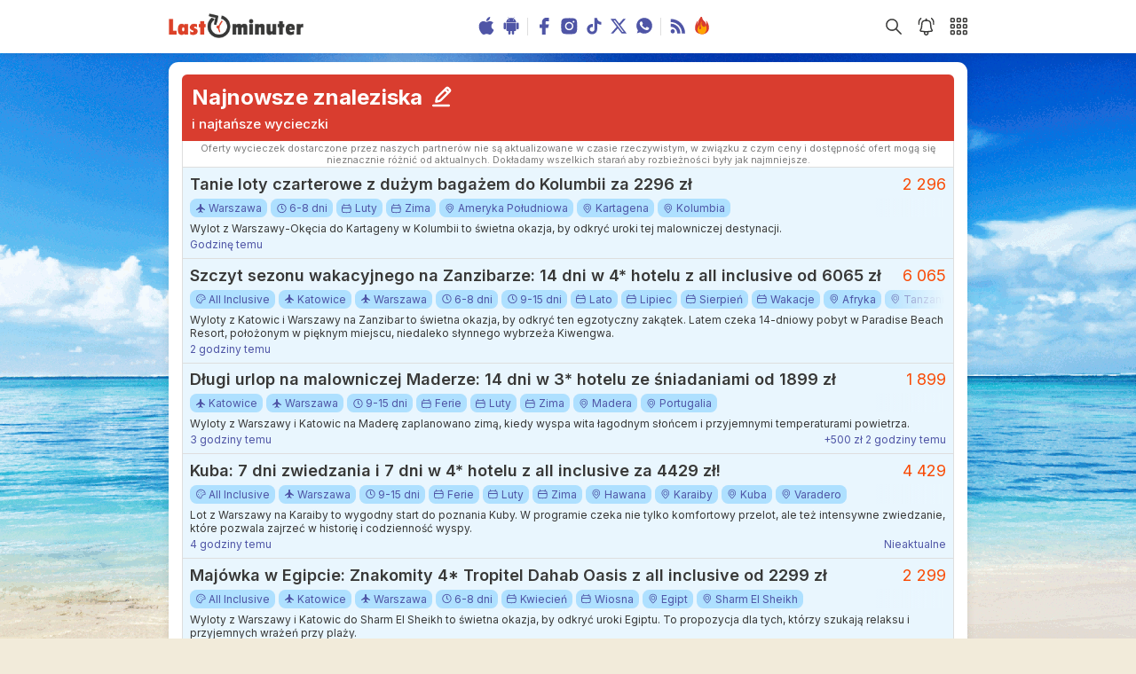

--- FILE ---
content_type: text/html; charset=utf-8
request_url: https://lastminuter.pl/wycieczki/stambul/
body_size: 9375
content:
<!doctype html>
<html lang="en">
<head>
<meta charset="utf-8"/>
<link rel="icon" href="/static/favicon.png"/>
<meta name="viewport" content="width=device-width,initial-scale=1"/>
<meta name="theme-color" content="#000000"/>
<link rel="apple-touch-icon" href="/static/favicon.png"/>
<link rel="manifest" href="/static/manifest.json"/>
<link rel="alternate" type="application/rss+xml" title="Lastminuter RSS feed" href="https://www.lastminuter.pl/feed/" />
<title>Lastminuter - oferty wakacji last minute wielu biur podróży w jednym miejscu</title>
<meta name="keywords" content="last minute, wakacje last minute, wycieczki last minute, wyszukiwarka ofert last minute"/>
<meta name="verification" content="d89a0e36906215619fead50699db969f"/>
<meta name="description" content="Codziennie nowe znaleziska, alerty, powiadomienia, szybka wyszukiwarka"/>
<meta property="og:description" content="Codziennie nowe znaleziska, alerty, powiadomienia, szybka wyszukiwarka"/>
<meta property="og:image" content="https://lastminuter.pl/logo256x256.png"/>
<meta property="og:url" content="https://lastminuter.pl/"/>
<link rel="next" href="https://lastminuter.pl/wycieczki/stambul/page/2/"/>
<link rel="preconnect" href="https://fonts.googleapis.com">
<link rel="preconnect" href="https://fonts.gstatic.com" crossorigin>
<link href="https://fonts.googleapis.com/css2?family=Inter:wght@400;500;600;700&display=swap" rel="stylesheet">
<script defer="defer" src="/static/js/main.1858abef.js"></script>
<link href="/static/css/main.3e905458.css" rel="stylesheet">
    
</head>
<body><noscript>You need to enable JavaScript to run this app.</noscript>
    <div id="modal-root"></div>
    <div id="root"></div>
    <header class="header">
    <div class="header__content fluid_container">
        <a class="header__logo" href="/"><img
                src="[data-uri]"
                alt="logo Lastminuter">
        </a>
        <ul class="header__central_icons">
            <li><a class="header__apps_icon" href="/aplikacja-ios" target="_blank" rel="nofollow noreferrer"><img
                        class="icon_hover_effect" src="/static/media/apple.c6d774d711cd067ed5c0bb21fdc6623e.svg"
                        title="Aplikacja na iOS" alt="Aplikacja na iOS"></a></li>
            <li><a class="header__apps_icon" href="/aplikacja-android" target="_blank" rel="nofollow noreferrer"><img
                        class="icon_hover_effect" src="/static/media/android.d42f31b6243b33197ae6e30d30b2c760.svg"
                        title="Aplikacja na Android" alt="Aplikacja na Android"></a></li>
            <li class="hci_hide_2">
                <div class="header__v_bar"></div>
            </li>
            <li class="hci_hide_3"><a class="header__apps_icon" href="https://pl-pl.facebook.com/Lastminuter/" target="_blank"
                    rel="nofollow noreferrer"><img class="icon_hover_effect"
                        src="/static/media/facebook-blue.755a5c0e402ca4509f63e8e241a484bd.svg" title="Lastminuter na Facebooku"
                        alt="Lastminuter na Facebooku"></a></li>
            <li class="hci_hide_3"><a class="header__apps_icon" href="https://www.instagram.com/lastminuterpl/" target="_blank"
                    rel="nofollow noreferrer"><img class="icon_hover_effect"
                        src="/static/media/instagram-blue.40d0163538e50c4bb6f2b9768fe706bb.svg"
                        title="Lastminuter na Instagramie" alt="Lastminuter na Instagramie"></a></li>
            <li class="hci_hide_2"><a class="header__apps_icon" href="https://www.tiktok.com/@lastminuterpl" target="_blank"
                    rel="nofollow noreferrer"><img class="icon_hover_effect"
                        src="/static/media/tiktok-blue.d5f65f1564564f005c47c3f25d4102d0.svg" title="Lastminuter na Tiktoku"
                        alt="Lastminuter na Tiktoku"></a></li>
            <li class="hci_hide_2"><a class="header__apps_icon" href="https://twitter.com/lastminuterpl" target="_blank"
                    rel="nofollow noreferrer"><img class="icon_hover_effect"
                        src="/static/media/twitter-blue.3b73b8112e2202441621efbb19ddda3e.svg"
                        title="Lastminuter na X" alt="Lastminuter na X"></a></li>
    <li class="hci_hide_2"><a class="header__apps_icon" href="https://whatsapp.com/channel/0029VaE65EhI1rcbgQtH0m1K" target="_blank"
                    rel="nofollow noreferrer"><img class="icon_hover_effect"
                        src="/static/media/whatsapp-blue.791e4a19e295da8bc07c1bf8f02d371d.svg" title="Lastminuter w WhatsApp"
                        alt="Lastminuter w WhatsApp"></a></li>
            <li class="hci_hide_2">
                <div class="header__v_bar"></div>
            </li>
            <li class="hci_hide_1"><a class="header__apps_icon" href="https://www.lastminuter.pl/feed/" target="_blank"
                    rel="nofollow noreferrer"><img class="icon_hover_effect"
                        src="/static/media/rss.7cda68e457ae7b89f0995414c8f48fe7.svg" title="RSS" alt="RSS"></a></li>
            <li><a class="header__apps_icon" href="/nasze-hity/" target="_blank" rel="nofollow noreferrer"><img
                        class="icon_hover_effect"
                        src="/static/media/fire-flame.dd386aa9683839d109347ec4d44d1233.svg" title="Nasze hity"
                        alt="Nasze hity"></a></li>
        </ul>
        <ul class="header__right_icons">
            
            <div class="header__search_container">
                <img src="/static/media/search.e51dc1ceeac07a86113e02fff0016af3.svg" title="Wyszukaj" alt="icon apps"
                    id="search_icon" class="header__icon icon_hover_effect">
                <div id="portal-header-input" class="header__input_field_portal"></div>
            </div>
            <div class="header__alert_icon icon_hover_effect">
                <img src="/static/media/bell.10e3b7b67b73cfb9889893f7b133fa86.svg" title="Dodaj alert" alt="Dzwonek"
                    id="alerts_icon" class="header__icon icon_hover_effect">
                <div class="header__alerts_number"></div>
            </div>
            <img src="/static/media/apps.73fd86f464d3363e4176943f23439405.svg"
                title="Menu" alt="Aplikacje" id="apps_icon" class="header__icon icon_hover_effect">
        </ul>
    </div>
</header>
    <div id="main_container" class="main_container fluid_container">
        
            
<div id="self-promo" class="box" data-campaign="20250115">Czy wiesz że w <a class="cta-info" href="/">naszej wyszukiwarce</a> możesz przeszukać oferty największych polskich biur podróży w jednym miejscu?</div>

        

        

        <div id="portal-search-trips"></div>
<section id="search_trip" style="display:none" class="box search_trip__container">
    <div id="portal-search-trips-trash"></div>
    <h1 class="search_trip__title">
        
            Znajdź swoją wycieczkę
        
    </h1>
    <div class="search_trip__options_container">
        <div class="select_component__container">
            <label class="select_component__label">Gdzie zaczynasz podróż?</label>
            <div id="portal-search-trips-source" class="options_selected__container"></div>
        </div>
        <div class="select_component__container">
            <label class="select_component__label">Kiedy lecisz?</label>
            <div id="portal-search-trips-date" class="options_selected__container"></div>
        </div>
        <div class="select_component__container">
            <label class="select_component__label">Dokąd lecisz?</label>
            <div id="portal-search-trips-destination" class="options_selected__container"></div>
        </div>
        <div class="select_component__container">
            <label class="select_component__label">Dodatkowe opcje</label>
            <div id="portal-search-trips-other" class="options_selected__container"></div>
        </div>
    </div>
    <div id="portal-search-trips-restore-filters"></div>
</section>

        <section class="box">
            <div id="extra_content" class="table_border">
                <div class="table_header">
    <div class="table_header__titles">
        <div class="table_header__title">
            <h1 id="seo_h1">
                Najnowsze znaleziska
            </h1>
            
            <button id="edit_filters_button"><img src="/static/media/edit.6ba9a6569d273ed50badb4f0ce158555.svg"
                    title="Edytuj filtry" alt="Edycja" id="edit_filters_icon" class="table_header__button_icon icon_hover_effect">
            </button>
            
        </div>
        
        <h2 id="seo_h2" class="table_header__subtitle">
            i najtańsze wycieczki
        </h2>
        
    </div>
    <button class="table_header__button_sort">
        <svg width="80px" height="80px" viewBox="0 0 512 512" xmlns="http://www.w3.org/2000/svg" id="sort_table_icon"
            class="table_header__button_icon thbs_cursor_auto">
            <g id="add" stroke="none" stroke-width="1" fill="none" fill-rule="evenodd"
                transform="translate(64.000000, 106.666667)">
                <path class="thbs_disabled"
                    d="M-4.26325641e-14,213.333333 L106.666667,213.333333 L106.666667,256 L-4.26325641e-14,256 L-4.26325641e-14,213.333333 Z M-4.26325641e-14,149.333333 L149.333333,149.333333 L149.333333,106.666667 L-4.26325641e-14,106.666667 L-4.26325641e-14,149.333333 Z M-4.26325641e-14,42.6666667 L192,42.6666667 L192,-2.84217094e-14 L-4.26325641e-14,-2.84217094e-14 L-4.26325641e-14,42.6666667 Z M368.916693,189.31904 L320,238.235733 L320,-2.84217094e-14 L277.333333,-2.84217094e-14 L277.333333,238.235733 L228.41664,189.31904 L198.250027,219.485653 L298.666667,320 L399.083307,219.485653 L368.916693,189.31904 Z"
                    fill="var(--color-white)"></path>
            </g>
        </svg>
    </button>
    <div id="portal-sorting-options" class="th__sorting_options_container"></div>
</div>

<div class="table_header__prices_info_container thpic_minimized">
    <p class="table_header__prices_info thpi_minimized">
        Oferty wycieczek dostarczone przez naszych partnerów nie są aktualizowane w czasie rzeczywistym, w związku z czym ceny i dostępność ofert mogą się nieznacznie różnić od aktualnych. Dokładamy wszelkich starań aby rozbieżności były jak najmniejsze.</p>
        <button class="show_more_button smb_visible">Rozwiń »</button>
</div>


                

                

                

                

                

                <div id="portal-deals-0"></div>
                
                <div class="deals__container_static">
    <a class="deals__header" href="/okazje/156781,tanie-loty-czarterowe-z-duzym-bagazem-do-kolumbii-za-2296-zl">
        <h2 class="deals__title">Tanie loty czarterowe z dużym bagażem do Kolumbii za 2296 zł</h2>
        
        <span class="deals__price">2 296</span>
        
    </a>
    
    <div class="deals__tags">
        <ul>
    
    
    
    <li><a href="/wycieczki/warszawa/"><span class="badge"><img class="badge__icon" src="/static/media/plane.691966f0c64f58899e94cecdd34f1d6c.svg" alt="source icon"/>Warszawa</span></a></li>
    
    
    
    <li><a href="/wycieczki/6-8-dni/"><span class="badge"><img class="badge__icon" src="/static/media/clock.4e896e24e01784313dc532c117b4359d.svg" alt="clock icon"/>6-8 dni</span></a></li>
    
    
    
    <li><a href="/wycieczki/luty/"><span class="badge"><img class="badge__icon" src="/static/media/calendar.8ff26eada92b5641480fc426c8d2eeca.svg" alt="calendar icon"/>Luty</span></a></li>
    
    
    
    <li><a href="/wycieczki/zima/"><span class="badge"><img class="badge__icon" src="/static/media/calendar.8ff26eada92b5641480fc426c8d2eeca.svg" alt="calendar icon"/>Zima</span></a></li>
    
    
    
    <li><a href="/wycieczki/ameryka-poludniowa/"><span class="badge"><img class="badge__icon" src="/static/media/location.834b8ecfc0d38ef5adaaf497f434bcd7.svg" alt="location icon"/>Ameryka Południowa</span></a></li>
    
    
    
    <li><a href="/wycieczki/kartagena/"><span class="badge"><img class="badge__icon" src="/static/media/location.834b8ecfc0d38ef5adaaf497f434bcd7.svg" alt="location icon"/>Kartagena</span></a></li>
    
    
    
    <li><a href="/wycieczki/kolumbia/"><span class="badge"><img class="badge__icon" src="/static/media/location.834b8ecfc0d38ef5adaaf497f434bcd7.svg" alt="location icon"/>Kolumbia</span></a></li>
    
</ul>
    </div>
    
    <a class="deals__content" href="/okazje/156781,tanie-loty-czarterowe-z-duzym-bagazem-do-kolumbii-za-2296-zl">
        <div class="deals__text">Wylot z Warszawy-Okęcia do Kartageny w Kolumbii to świetna okazja, by odkryć uroki tej malowniczej destynacji.</div>
        <p class="deals__footer">
            <span class="deals__time" title="2026-01-30 16:39:41">Godzinę temu</span>
            
        </p>
    </a>
</div>
                

                <div id="portal-deals-1"></div>
                
                <div class="deals__container_static">
    <a class="deals__header" href="/okazje/156775,szczyt-sezonu-wakacyjnego-na-zanzibarze-14-dni-w-4gwiazdki-hotelu-z-all-inclusive-od-6065-zl">
        <h2 class="deals__title">Szczyt sezonu wakacyjnego na Zanzibarze: 14 dni w 4* hotelu z all inclusive od 6065 zł</h2>
        
        <span class="deals__price">6 065</span>
        
    </a>
    
    <div class="deals__tags">
        <ul>
    
    
    
    <li><a href="/wycieczki/all-inclusive/"><span class="badge"><img class="badge__icon" src="/static/media/palette.655ce4b61b2f17a8cba1b9ce56cdfca1.svg" alt="boarding icon"/>All Inclusive</span></a></li>
    
    
    
    <li><a href="/wycieczki/katowice/"><span class="badge"><img class="badge__icon" src="/static/media/plane.691966f0c64f58899e94cecdd34f1d6c.svg" alt="source icon"/>Katowice</span></a></li>
    
    
    
    <li><a href="/wycieczki/warszawa/"><span class="badge"><img class="badge__icon" src="/static/media/plane.691966f0c64f58899e94cecdd34f1d6c.svg" alt="source icon"/>Warszawa</span></a></li>
    
    
    
    <li><a href="/wycieczki/6-8-dni/"><span class="badge"><img class="badge__icon" src="/static/media/clock.4e896e24e01784313dc532c117b4359d.svg" alt="clock icon"/>6-8 dni</span></a></li>
    
    
    
    <li><a href="/wycieczki/9-15-dni/"><span class="badge"><img class="badge__icon" src="/static/media/clock.4e896e24e01784313dc532c117b4359d.svg" alt="clock icon"/>9-15 dni</span></a></li>
    
    
    
    <li><a href="/wycieczki/lato/"><span class="badge"><img class="badge__icon" src="/static/media/calendar.8ff26eada92b5641480fc426c8d2eeca.svg" alt="calendar icon"/>Lato</span></a></li>
    
    
    
    <li><a href="/wycieczki/lipiec/"><span class="badge"><img class="badge__icon" src="/static/media/calendar.8ff26eada92b5641480fc426c8d2eeca.svg" alt="calendar icon"/>Lipiec</span></a></li>
    
    
    
    <li><a href="/wycieczki/sierpien/"><span class="badge"><img class="badge__icon" src="/static/media/calendar.8ff26eada92b5641480fc426c8d2eeca.svg" alt="calendar icon"/>Sierpień</span></a></li>
    
    
    
    <li><a href="/wycieczki/wakacje/"><span class="badge"><img class="badge__icon" src="/static/media/calendar.8ff26eada92b5641480fc426c8d2eeca.svg" alt="calendar icon"/>Wakacje</span></a></li>
    
    
    
    <li><a href="/wycieczki/afryka/"><span class="badge"><img class="badge__icon" src="/static/media/location.834b8ecfc0d38ef5adaaf497f434bcd7.svg" alt="location icon"/>Afryka</span></a></li>
    
    
    
    <li><a href="/wycieczki/tanzania/"><span class="badge"><img class="badge__icon" src="/static/media/location.834b8ecfc0d38ef5adaaf497f434bcd7.svg" alt="location icon"/>Tanzania</span></a></li>
    
    
    
    <li><a href="/wycieczki/zanzibar/"><span class="badge"><img class="badge__icon" src="/static/media/location.834b8ecfc0d38ef5adaaf497f434bcd7.svg" alt="location icon"/>Zanzibar</span></a></li>
    
</ul>
    </div>
    
    <a class="deals__content" href="/okazje/156775,szczyt-sezonu-wakacyjnego-na-zanzibarze-14-dni-w-4gwiazdki-hotelu-z-all-inclusive-od-6065-zl">
        <div class="deals__text">Wyloty z Katowic i Warszawy na Zanzibar to świetna okazja, by odkryć ten egzotyczny zakątek. Latem czeka 14-dniowy pobyt w Paradise Beach Resort, położonym w pięknym miejscu, niedaleko słynnego wybrzeża Kiwengwa.</div>
        <p class="deals__footer">
            <span class="deals__time" title="2026-01-30 15:24:57">2 godziny temu</span>
            
        </p>
    </a>
</div>
                

                <div id="portal-deals-2"></div>
                
                <div class="deals__container_static">
    <a class="deals__header" href="/okazje/156771,dlugi-urlop-na-malowniczej-maderze-14-dni-w-3gwiazdki-hotelu-ze-sniadaniami-od-1899-zl">
        <h2 class="deals__title">Długi urlop na malowniczej Maderze: 14 dni w 3* hotelu ze śniadaniami od 1899 zł</h2>
        
        <span class="deals__price">1 899</span>
        
    </a>
    
    <div class="deals__tags">
        <ul>
    
    
    
    <li><a href="/wycieczki/katowice/"><span class="badge"><img class="badge__icon" src="/static/media/plane.691966f0c64f58899e94cecdd34f1d6c.svg" alt="source icon"/>Katowice</span></a></li>
    
    
    
    <li><a href="/wycieczki/warszawa/"><span class="badge"><img class="badge__icon" src="/static/media/plane.691966f0c64f58899e94cecdd34f1d6c.svg" alt="source icon"/>Warszawa</span></a></li>
    
    
    
    <li><a href="/wycieczki/9-15-dni/"><span class="badge"><img class="badge__icon" src="/static/media/clock.4e896e24e01784313dc532c117b4359d.svg" alt="clock icon"/>9-15 dni</span></a></li>
    
    
    
    <li><a href="/wycieczki/ferie/"><span class="badge"><img class="badge__icon" src="/static/media/calendar.8ff26eada92b5641480fc426c8d2eeca.svg" alt="calendar icon"/>Ferie</span></a></li>
    
    
    
    <li><a href="/wycieczki/luty/"><span class="badge"><img class="badge__icon" src="/static/media/calendar.8ff26eada92b5641480fc426c8d2eeca.svg" alt="calendar icon"/>Luty</span></a></li>
    
    
    
    <li><a href="/wycieczki/zima/"><span class="badge"><img class="badge__icon" src="/static/media/calendar.8ff26eada92b5641480fc426c8d2eeca.svg" alt="calendar icon"/>Zima</span></a></li>
    
    
    
    <li><a href="/wycieczki/madera/"><span class="badge"><img class="badge__icon" src="/static/media/location.834b8ecfc0d38ef5adaaf497f434bcd7.svg" alt="location icon"/>Madera</span></a></li>
    
    
    
    <li><a href="/wycieczki/portugalia/"><span class="badge"><img class="badge__icon" src="/static/media/location.834b8ecfc0d38ef5adaaf497f434bcd7.svg" alt="location icon"/>Portugalia</span></a></li>
    
</ul>
    </div>
    
    <a class="deals__content" href="/okazje/156771,dlugi-urlop-na-malowniczej-maderze-14-dni-w-3gwiazdki-hotelu-ze-sniadaniami-od-1899-zl">
        <div class="deals__text">Wyloty z Warszawy i Katowic na Maderę zaplanowano zimą, kiedy wyspa wita łagodnym słońcem i przyjemnymi temperaturami powietrza.</div>
        <p class="deals__footer">
            <span class="deals__time" title="2026-01-30 14:22:24">3 godziny temu</span>
            
            <span class="deals__valid_until">+500 zł 2 godziny temu</span>
            
        </p>
    </a>
</div>
                

                <div id="portal-deals-3"></div>
                
                <div class="deals__container_static">
    <a class="deals__header" href="/okazje/156765,kuba-7-dni-zwiedzania-i-7-dni-w-4gwiazdki-hotelu-z-all-inclusive-za-4429-zl">
        <h2 class="deals__title">Kuba: 7 dni zwiedzania i 7 dni w 4* hotelu z all inclusive za 4429 zł!</h2>
        
        <span class="deals__price">4 429</span>
        
    </a>
    
    <div class="deals__tags">
        <ul>
    
    
    
    <li><a href="/wycieczki/all-inclusive/"><span class="badge"><img class="badge__icon" src="/static/media/palette.655ce4b61b2f17a8cba1b9ce56cdfca1.svg" alt="boarding icon"/>All Inclusive</span></a></li>
    
    
    
    <li><a href="/wycieczki/warszawa/"><span class="badge"><img class="badge__icon" src="/static/media/plane.691966f0c64f58899e94cecdd34f1d6c.svg" alt="source icon"/>Warszawa</span></a></li>
    
    
    
    <li><a href="/wycieczki/9-15-dni/"><span class="badge"><img class="badge__icon" src="/static/media/clock.4e896e24e01784313dc532c117b4359d.svg" alt="clock icon"/>9-15 dni</span></a></li>
    
    
    
    <li><a href="/wycieczki/ferie/"><span class="badge"><img class="badge__icon" src="/static/media/calendar.8ff26eada92b5641480fc426c8d2eeca.svg" alt="calendar icon"/>Ferie</span></a></li>
    
    
    
    <li><a href="/wycieczki/luty/"><span class="badge"><img class="badge__icon" src="/static/media/calendar.8ff26eada92b5641480fc426c8d2eeca.svg" alt="calendar icon"/>Luty</span></a></li>
    
    
    
    <li><a href="/wycieczki/zima/"><span class="badge"><img class="badge__icon" src="/static/media/calendar.8ff26eada92b5641480fc426c8d2eeca.svg" alt="calendar icon"/>Zima</span></a></li>
    
    
    
    <li><a href="/wycieczki/hawana/"><span class="badge"><img class="badge__icon" src="/static/media/location.834b8ecfc0d38ef5adaaf497f434bcd7.svg" alt="location icon"/>Hawana</span></a></li>
    
    
    
    <li><a href="/wycieczki/karaiby/"><span class="badge"><img class="badge__icon" src="/static/media/location.834b8ecfc0d38ef5adaaf497f434bcd7.svg" alt="location icon"/>Karaiby</span></a></li>
    
    
    
    <li><a href="/wycieczki/kuba/"><span class="badge"><img class="badge__icon" src="/static/media/location.834b8ecfc0d38ef5adaaf497f434bcd7.svg" alt="location icon"/>Kuba</span></a></li>
    
    
    
    <li><a href="/wycieczki/varadero/"><span class="badge"><img class="badge__icon" src="/static/media/location.834b8ecfc0d38ef5adaaf497f434bcd7.svg" alt="location icon"/>Varadero</span></a></li>
    
</ul>
    </div>
    
    <a class="deals__content" href="/okazje/156765,kuba-7-dni-zwiedzania-i-7-dni-w-4gwiazdki-hotelu-z-all-inclusive-za-4429-zl">
        <div class="deals__text">Lot z Warszawy na Karaiby to wygodny start do poznania Kuby. W programie czeka nie tylko komfortowy przelot, ale też intensywne zwiedzanie, które pozwala zajrzeć w historię i codzienność wyspy.</div>
        <p class="deals__footer">
            <span class="deals__time" title="2026-01-30 13:36:14">4 godziny temu</span>
            
            <span class="deals__valid_until">Nieaktualne</span>
            
        </p>
    </a>
</div>
                

                <div id="portal-deals-4"></div>
                
                <div class="deals__container_static">
    <a class="deals__header" href="/okazje/156762,majowka-w-egipcie-znakomity-4gwiazdki-tropitel-dahab-oasis-z-all-inclusive-od-2299-zl">
        <h2 class="deals__title">Majówka w Egipcie: Znakomity 4* Tropitel Dahab Oasis z all inclusive od 2299 zł</h2>
        
        <span class="deals__price">2 299</span>
        
    </a>
    
    <div class="deals__tags">
        <ul>
    
    
    
    <li><a href="/wycieczki/all-inclusive/"><span class="badge"><img class="badge__icon" src="/static/media/palette.655ce4b61b2f17a8cba1b9ce56cdfca1.svg" alt="boarding icon"/>All Inclusive</span></a></li>
    
    
    
    <li><a href="/wycieczki/katowice/"><span class="badge"><img class="badge__icon" src="/static/media/plane.691966f0c64f58899e94cecdd34f1d6c.svg" alt="source icon"/>Katowice</span></a></li>
    
    
    
    <li><a href="/wycieczki/warszawa/"><span class="badge"><img class="badge__icon" src="/static/media/plane.691966f0c64f58899e94cecdd34f1d6c.svg" alt="source icon"/>Warszawa</span></a></li>
    
    
    
    <li><a href="/wycieczki/6-8-dni/"><span class="badge"><img class="badge__icon" src="/static/media/clock.4e896e24e01784313dc532c117b4359d.svg" alt="clock icon"/>6-8 dni</span></a></li>
    
    
    
    <li><a href="/wycieczki/kwiecien/"><span class="badge"><img class="badge__icon" src="/static/media/calendar.8ff26eada92b5641480fc426c8d2eeca.svg" alt="calendar icon"/>Kwiecień</span></a></li>
    
    
    
    <li><a href="/wycieczki/wiosna/"><span class="badge"><img class="badge__icon" src="/static/media/calendar.8ff26eada92b5641480fc426c8d2eeca.svg" alt="calendar icon"/>Wiosna</span></a></li>
    
    
    
    <li><a href="/wycieczki/egipt/"><span class="badge"><img class="badge__icon" src="/static/media/location.834b8ecfc0d38ef5adaaf497f434bcd7.svg" alt="location icon"/>Egipt</span></a></li>
    
    
    
    <li><a href="/wycieczki/sharm-el-sheikh/"><span class="badge"><img class="badge__icon" src="/static/media/location.834b8ecfc0d38ef5adaaf497f434bcd7.svg" alt="location icon"/>Sharm El Sheikh</span></a></li>
    
</ul>
    </div>
    
    <a class="deals__content" href="/okazje/156762,majowka-w-egipcie-znakomity-4gwiazdki-tropitel-dahab-oasis-z-all-inclusive-od-2299-zl">
        <div class="deals__text">Wyloty z Warszawy i Katowic do Sharm El Sheikh to świetna okazja, by odkryć uroki Egiptu. To propozycja dla tych, którzy szukają relaksu i przyjemnych wrażeń przy plaży.</div>
        <p class="deals__footer">
            <span class="deals__time" title="2026-01-30 12:48:40">5 godzin temu</span>
            
        </p>
    </a>
</div>
                

                
                <div class="deals__container_static">
    <a class="deals__header" href="https://lastminuter.pl/landing/?rdir=https://www2.esky.pl/lot+hotel/portfolio?rooms%5B0%5D%5Badults%5D=2&amp;isFlexSearch=true&amp;sort%5BTotalPrice%5D=asc&amp;datesTab=flexDates&amp;departurePlaces=ap-BER,ap-BZG,ap-GDN,ap-IEG,ap-KRK,ap-KTW,ap-LCJ,ap-LUZ,ap-POZ,ap-RDO,ap-RZE,ap-SZY,ap-SZZ,ap-WAW,ap-WMI,ap-WRO&amp;partner_id=LASTMINUTERPACKAGES" rel="nofollow noreferrer" target="_blank">
        <h2 class="deals__title">Zobacz aktualne pakiety dynamiczne Lot + Hotel &raquo;</h2>
        
    </a>
    
    <a class="deals__content" href="https://lastminuter.pl/landing/?rdir=https://www2.esky.pl/lot+hotel/portfolio?rooms%5B0%5D%5Badults%5D=2&amp;isFlexSearch=true&amp;sort%5BTotalPrice%5D=asc&amp;datesTab=flexDates&amp;departurePlaces=ap-BER,ap-BZG,ap-GDN,ap-IEG,ap-KRK,ap-KTW,ap-LCJ,ap-LUZ,ap-POZ,ap-RDO,ap-RZE,ap-SZY,ap-SZZ,ap-WAW,ap-WMI,ap-WRO&amp;partner_id=LASTMINUTERPACKAGES">
        <div class="deals__text">Oferty lot + hotel to szeroki wybór hoteli i elastyczne terminy. Doskonały wybór na krótkie podróże oraz zwiedzanie mniej wakacyjnych kierunków.</div>
        <p class="deals__footer">
            <span class="deals__time" title=""></span>
            
        </p>
    </a>
</div>
                

                
                <div id="portal-table-0" data-count="10"></div>
                

                
                    
                        <div class="widget widget_bg_blue">
    <div class="apps_group">
        <h6 class="apps_group__title">Pobierz naszą <em>aplikację mobilną</em></h6>
        <ul>
            <li class="apps_group__item">
                <a href="/aplikacja-android" target="_blank" rel="nofollow noreferrer"
                    title="Pobierz aplikację Lastminuter na Android"><img class="apps__mobile_apps"
                        src="/static/media/google-play.7d49ab536712fd1544ca.png" alt="Logo Google Play"></a>
            </li>
            <li class="apps_group__item">
                <a href="/aplikacja-ios" target="_blank" rel="nofollow noreferrer"
                    title="Pobierz aplikację Lastminuter na iPhone"><img class="apps__mobile_apps"
                        src="/static/media/app-store.067fcd6d01a8d769f4c3.png" alt="Logo App Store"></a>
            </li>
        </ul>
    </div>
</div>
                    
                

                <div id="portal-deals-5"></div>
                

                <div id="portal-extra-pages"></div>
            </div>
            <div id="portal-error-dialog"></div>
        </section>
    </div>
    <div id="controller" style="display:none" ref-data="/api/referencedatav2.json?20250805" fil-and="" fil-not="" fil-and-restore="" fil-not-restore="" context="{'slugs': []}"   ></div>
<script defer src="https://static.cloudflareinsights.com/beacon.min.js/vcd15cbe7772f49c399c6a5babf22c1241717689176015" integrity="sha512-ZpsOmlRQV6y907TI0dKBHq9Md29nnaEIPlkf84rnaERnq6zvWvPUqr2ft8M1aS28oN72PdrCzSjY4U6VaAw1EQ==" data-cf-beacon='{"version":"2024.11.0","token":"828e2741f45d432384b760b31f57ea77","r":1,"server_timing":{"name":{"cfCacheStatus":true,"cfEdge":true,"cfExtPri":true,"cfL4":true,"cfOrigin":true,"cfSpeedBrain":true},"location_startswith":null}}' crossorigin="anonymous"></script>
</body>

<!-- Google tag (gtag.js) -->
<script async src="https://www.googletagmanager.com/gtag/js?id=G-CB4B9W448T"></script>
<script>
  window.dataLayer = window.dataLayer || [];
  function gtag(){dataLayer.push(arguments);}
  gtag('js', new Date());

  gtag('config', 'G-CB4B9W448T');
</script>
<!-- Meta Pixel Code -->
<script>
!function(f,b,e,v,n,t,s)
{if(f.fbq)return;n=f.fbq=function(){n.callMethod?
n.callMethod.apply(n,arguments):n.queue.push(arguments)};
if(!f._fbq)f._fbq=n;n.push=n;n.loaded=!0;n.version='2.0';
n.queue=[];t=b.createElement(e);t.async=!0;
t.src=v;s=b.getElementsByTagName(e)[0];
s.parentNode.insertBefore(t,s)}(window, document,'script',
'https://connect.facebook.net/en_US/fbevents.js');
fbq('init', '1229850625198094');
fbq('track', 'PageView');
</script>
<noscript><img height="1" width="1" style="display:none"
src="https://www.facebook.com/tr?id=1229850625198094&ev=PageView&noscript=1"
/></noscript>

</html>

--- FILE ---
content_type: image/svg+xml
request_url: https://lastminuter.pl/static/media/calendar.8ff26eada92b5641480fc426c8d2eeca.svg
body_size: 362
content:
<svg width="14" height="12" viewBox="0 0 7 6" fill="none" xmlns="http://www.w3.org/2000/svg">
<path fill-rule="evenodd" clip-rule="evenodd" d="M1.37596 0C1.51987 0 1.63654 0.116666 1.63654 0.26058V0.839982C2.61901 0.752487 3.60731 0.752488 4.58978 0.839984V0.26058C4.58978 0.116666 4.70645 0 4.85036 0C4.99428 0 5.11094 0.116666 5.11094 0.26058V0.891684C5.62969 0.965031 6.0395 1.37533 6.10888 1.89871L6.13895 2.12557C6.26543 3.07975 6.2545 4.04714 6.10651 4.99823C6.0332 5.46937 5.65044 5.83125 5.17592 5.87805L4.76142 5.91892C3.66523 6.02703 2.56107 6.02703 1.46488 5.91892L1.05038 5.87805C0.575864 5.83125 0.193103 5.46937 0.11979 4.99823C-0.0282054 4.04714 -0.0391292 3.07975 0.0873516 2.12557L0.117423 1.89871C0.186799 1.37533 0.596622 0.96502 1.11538 0.891681V0.26058C1.11538 0.116666 1.23204 0 1.37596 0ZM1.53063 1.37336C2.58309 1.26957 3.64321 1.26957 4.69567 1.37336L5.01026 1.40439C5.31141 1.43409 5.55247 1.66721 5.59223 1.96719L5.62231 2.19405C5.63281 2.2733 5.64232 2.35266 5.65082 2.43208H0.575476C0.583982 2.35266 0.593488 2.27331 0.603993 2.19405L0.634065 1.96719C0.673828 1.66721 0.914891 1.43409 1.21603 1.40439L1.53063 1.37336ZM0.53405 2.95324C0.499938 3.60924 0.533546 4.26769 0.634753 4.9181C0.671526 5.15442 0.863514 5.33593 1.10152 5.3594L1.51602 5.40028C2.5782 5.50503 3.6481 5.50503 4.71028 5.40028L5.12477 5.3594C5.36278 5.33593 5.55477 5.15442 5.59155 4.9181C5.69275 4.26769 5.72636 3.60924 5.69225 2.95324H0.53405Z" fill="#4F55A6"/>
</svg>


--- FILE ---
content_type: image/svg+xml
request_url: https://lastminuter.pl/static/media/edit.6ba9a6569d273ed50badb4f0ce158555.svg
body_size: -63
content:
<svg width="80px" height="80px" viewBox="0 0 24 24" fill="none" xmlns="http://www.w3.org/2000/svg">
<path d="M18.3785 8.44975L11.4637 15.3647C11.1845 15.6439 10.8289 15.8342 10.4417 15.9117L7.49994 16.5L8.08829 13.5582C8.16572 13.1711 8.35603 12.8155 8.63522 12.5363L15.5501 5.62132M18.3785 8.44975L19.7927 7.03553C20.1832 6.64501 20.1832 6.01184 19.7927 5.62132L18.3785 4.20711C17.988 3.81658 17.3548 3.81658 16.9643 4.20711L15.5501 5.62132M18.3785 8.44975L15.5501 5.62132" stroke="#ffffff" stroke-width="2" stroke-linecap="round" stroke-linejoin="round"/>
<path d="M5 20H19" stroke="#ffffff" stroke-width="2" stroke-linecap="round" stroke-linejoin="round"/>
</svg>

--- FILE ---
content_type: image/svg+xml
request_url: https://lastminuter.pl/static/media/twitter-blue.3b73b8112e2202441621efbb19ddda3e.svg
body_size: -146
content:
<svg width="20" height="20" viewBox="65 70 382 352" fill="none" xmlns="http://www.w3.org/2000/svg"
><path d="M355.904 100H408.832L293.2 232.16L429.232 412H322.72L239.296 302.928L143.84 412H90.8805L214.56 270.64L84.0645 100H193.28L268.688 199.696L355.904 100ZM337.328 380.32H366.656L177.344 130.016H145.872L337.328 380.32Z" fill="#4f55a6" />
</svg>


--- FILE ---
content_type: image/svg+xml
request_url: https://lastminuter.pl/static/media/instagram-blue.40d0163538e50c4bb6f2b9768fe706bb.svg
body_size: 65
content:
<svg width="21" height="20" viewBox="-1 -1 22 21" fill="none" xmlns="http://www.w3.org/2000/svg">
<path d="M10.3439 6.47029C8.39449 6.47029 6.81419 8.0506 6.81419 10C6.81419 11.9494 8.39449 13.5297 10.3439 13.5297C12.2933 13.5297 13.8736 11.9494 13.8736 10C13.8736 8.0506 12.2933 6.47029 10.3439 6.47029Z" fill="#4f55a6"/>
<path fill-rule="evenodd" clip-rule="evenodd" d="M4.66328 0.313909C8.40816 -0.104636 12.2797 -0.104636 16.0245 0.313909C18.0863 0.544343 19.7493 2.16885 19.9913 4.23786C20.439 8.06624 20.439 11.9338 19.9913 15.7621C19.7493 17.8311 18.0863 19.4557 16.0245 19.6861C12.2797 20.1046 8.40816 20.1046 4.66328 19.6861C2.6015 19.4557 0.93853 17.8311 0.69654 15.7621C0.248777 11.9338 0.248777 8.06624 0.69654 4.23786C0.93853 2.16885 2.6015 0.544343 4.66328 0.313909ZM15.7742 3.48362C15.1744 3.48362 14.6882 3.96987 14.6882 4.56968C14.6882 5.1695 15.1744 5.65575 15.7742 5.65575C16.374 5.65575 16.8603 5.1695 16.8603 4.56968C16.8603 3.96987 16.374 3.48362 15.7742 3.48362ZM5.1851 10C5.1851 7.15087 7.49477 4.8412 10.3439 4.8412C13.193 4.8412 15.5027 7.15087 15.5027 10C15.5027 12.8491 13.193 15.1588 10.3439 15.1588C7.49477 15.1588 5.1851 12.8491 5.1851 10Z" fill="#4f55a6"/>
</svg>
